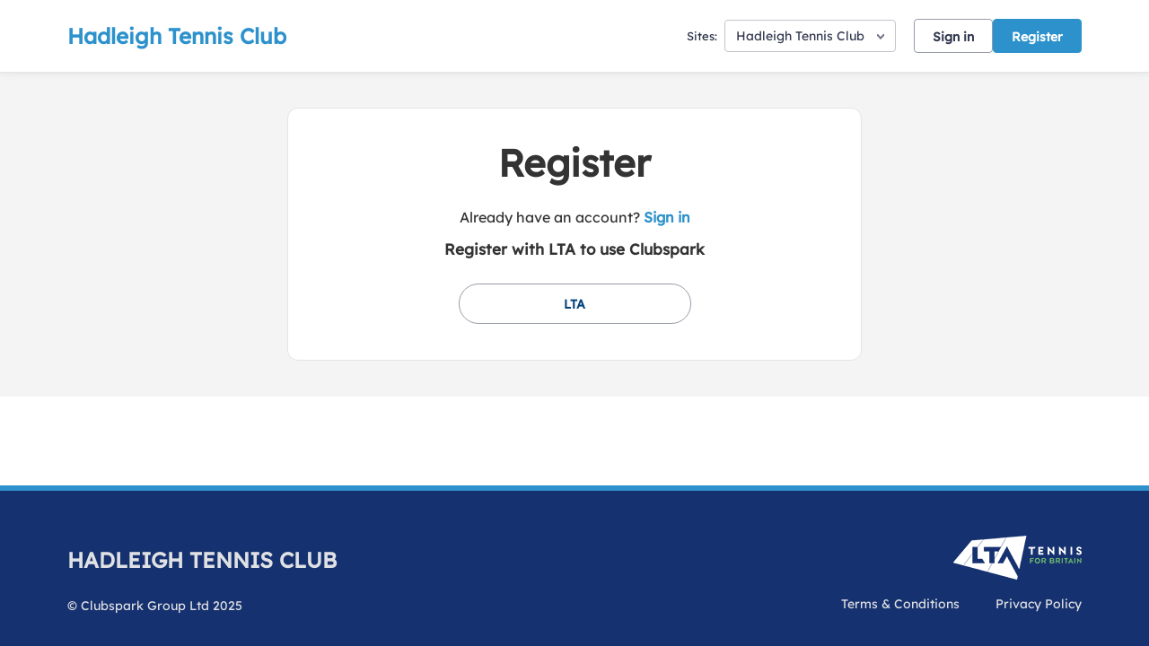

--- FILE ---
content_type: text/css; charset=utf-8
request_url: https://clubspark.lta.org.uk/HadleighTennisClub/Theme.css?638970836282630000
body_size: 3647
content:
        header.ui-header-v2.ui-header-v2-standard .ui-header-v2-primary-content .ui-header-v2-title-container .ui-header-v2-title-anchor .ui-header-v2-title-label { color: #2d92cc !important; } header.ui-header-v2.ui-header-v2-standard .ui-header-v2-container .ui-header-v2-secondary-content .ui-header-v2-nav-container .ui-header-v2-nav-list li.selected, header.ui-header-v2.ui-header-v2-standard .ui-header-v2-container .ui-header-v2-secondary-content .ui-header-v2-nav-container .ui-header-v2-nav-list .ui-header-v2-nav-anchor-selected, header.ui-header-v2.ui-header-v2-standard .ui-header-v2-container .ui-header-v2-secondary-content .ui-header-v2-nav-container .ui-header-v2-nav-list li:hover, header.ui-header-v2.ui-header-v2-standard .ui-header-v2-container .ui-header-v2-secondary-content .ui-header-v2-nav-container .ui-header-v2-nav-list li:focus, header.ui-header-v2.ui-header-v2-standard .ui-header-v2-container .ui-header-v2-secondary-content .ui-header-v2-nav-container .ui-header-v2-nav-list li:active { border-bottom-color: #2d92cc !important; }      header[role="banner"] { background-color: #fff; } a.community-sites{ color: #2d92cc } header[role="banner"] .logo .venue-name { color: #2d92cc; } /* Account Login button colours */ body #programme-header #account-options.signed-out ul .sign-in a:active, body #programme-header #account-options.signed-out ul .sign-in a:focus, body #programme-header #account-options.signed-out ul .sign-in a:hover { color: #2d92cc; border-color: #2d92cc; } body #programme-header #account-options.signed-out ul .register a{ background-color: #2d92cc; border-color: #2d92cc; } body #programme-header #account-options.signed-out ul .register a:active, body #programme-header #account-options.signed-out ul .register a:focus, body #programme-header #account-options.signed-out ul .register a:hover{ color: #2d92cc; }     header[role="banner"] .logo .venue-name { background: none; text-indent: 0 !important; color: #2d92cc; text-decoration: none; width:auto; }     @media only screen and (max-width: 375px) { header[role=banner] .banner-wrap h1 a span.venue-name { width: 100%; } }   /*Link styles*/ a.plain-link { color : #2d92cc; } /* Btn styles */ .cs-btn.primary { background-color: #2d92cc; border-color: #2d92cc; } .cs-btn.primary:hover, .cs-btn.primary:active, .cs-btn.primary:focus { border-color: rgba(, .7); background-image: linear-gradient(to top, rgba(255, 255, 255, 0), rgba(255, 255, 255, 0.16)), linear-gradient(to bottom, #2d92cc, #2d92cc); } .cs-btn.primary.inline-icon:hover svg.icon, .cs-btn.primary.inline-icon:active svg.icon, .cs-btn.primary.inline-icon:focus svg.icon { stroke: #2d92cc; } .cs-btn.secondary { border-color:#2d92cc; color:#2d92cc; } .cs-btn.secondary:hover, .cs-btn.secondary:active, .cs-btn.secondary:focus { background-color: #2d92cc; color: #fff; } .cs-btn.secondary.inline-icon:hover svg.icon, .cs-btn.secondary.inline-icon:active svg.icon, .cs-btn.secondary.inline-icon:focus svg.icon { stroke: #2d92cc; } /*End of btn styles*/ /*Generic svg styles*/ svg.use-primary-colour-stroke { stroke: #2d92cc; } /* Typography styles */ body, .content-box, .selectboxit-container *, html, button, input, select, textarea, .ui-widget, .venue-navigation, .cs-aggregator, .cs-aggregator .field.is-flex-mobile .label, .cs-aggregator form .field .csa-output, .cs-aggregator .csa-programme-filters .csa-filter-title, .cs-aggregator .csa-programme-filters .field .label, .cs-aggregator .csa-search-result-item.panel p em, .cs-aggregator .csa-search-result-item.panel .csa-price, .cs-aggregator .csa-search-results-controls .button, #account-bar, .panel-group.style-5 .block-panel .block-panel-body .line-item h3.title, .panel-group.style-5 .block-panel .block-panel-body .title, #footer, #footer .footer-wrap p, #footer .footer-wrap li, .booking-error #booking-confirmation-view .booking-options ul li, .booking-sheet-page .grid .carousel ul li, .cs-btn { font-family: 'Lexend', sans-serif!important; font-weight: 400; } .cs-btn { font-weight: 600; } h1, h2, h3, h4, h5, .panel-group.style-11 h2, .panel-group.style-11 h3, .cs-aggregator a:not(.button), .cs-aggregator h1, .cs-aggregator h2, .cs-aggregator h3, .cs-aggregator h4, .cs-aggregator h5, .cs-aggregator h6, .cs-aggregator .csa-programme-filters .control .label, .cs-aggregator .csa-programme-filters .field .label, .cs-aggregator .alert, .cs-aggregator .button, .cs-aggregator .csa-modal-overlay .title, .cs-aggregator .DayPicker-wrapper .DayPicker-Caption > div, .cs-aggregator .cs-tooltip-section .title, .cs-aggregator .csa-multiple-search-locations ul li, .cs-aggregator .csa-search-result-item.panel .panel-heading .title, .cs-aggregator .csa-search-result-item.panel .csa-price, .cs-aggregator .csa-search-result-item.panel .csa-price em, .cs-aggregator .csa-search-result-item.panel p em, .my-account-section h3.course-name, .my-account-section .detail-field-box .detail-field, .booking-player-box .p.name, .booking-player-box .cancelled-tag, .booking-player-box .remove-button, .fixed-basket-header .fixed-basket-header-pay-value { font-family: 'Lexend', sans-serif!important; font-weight: 700!important; } /* End of typography */ /* Header 06/25 */  .ui-header-v2 .ui-account-dropdown-container .ui-account-inner-container .ui-account-user-detail .ui-account-switch-account-anchor:after, .ui-cs-mobile-menu-emphasize-switch-account-anchor:after, .ui-header-v2.ui-header-v2-compact .ui-header-v2-container .ui-header-v2-primary-content .ui-header-v2-nav-container .ui-header-v2-nav-list li.ui-header-v2-nav-anchor-selected, .ui-header-v2.ui-header-v2-compact:not(.ui-header-v2-inverted) .ui-header-v2-container .ui-header-v2-primary-content .ui-header-v2-nav-container .ui-header-v2-nav-list li.ui-header-v2-nav-item:hover, .ui-header-v2.ui-header-v2-compact:not(.ui-header-v2-inverted) .ui-header-v2-container .ui-header-v2-primary-content .ui-header-v2-nav-container .ui-header-v2-nav-list li.ui-header-v2-nav-item:active, .ui-header-v2.ui-header-v2-compact:not(.ui-header-v2-inverted) .ui-header-v2-container .ui-header-v2-primary-content .ui-header-v2-nav-container .ui-header-v2-nav-list li.ui-header-v2-nav-item :focus { border-bottom-color: #2d92cc; } .ui-header-v2 #account-bar .ui-account-switch-account-anchor, .ui-cs-mobile-menu .ui-cs-mobile-menu-emphasize-switch-account-anchor { color: #2d92cc; } .ui-header-v2.ui-header-v2-standard:not(.ui-header-v2-inverted) .ui-header-v2-container .ui-header-v2-primary-content .ui-header-v2-title-container .ui-header-v2-title-anchor, .ui-header-v2.ui-header-v2-compact:not(.ui-header-v2-inverted) .ui-header-v2-container .ui-header-v2-primary-content .ui-header-v2-title-container .ui-header-v2-title-anchor .ui-header-v2-title-label { color: #2d92cc; } @media screen and (min-width: 768px) { .ui-header-v2.ui-header-v2-standard.ui-header-v2-inverted .cs-btn.primary, .ui-header-v2.ui-header-v2-compact.ui-header-v2-inverted .cs-btn.primary { color: #2d92cc; } } .ui-header-v2.ui-header-v2-compact.ui-header-v2-inverted, .ui-header-v2.ui-header-v2-standard.ui-header-v2-inverted .ui-header-v2-primary-content { background-color: #2d92cc; } .ui-header-v2.ui-header-v2-compact:not(.ui-header-v2-inverted) .ui-header-v2-container .ui-header-v2-secondary-content .ui-header-v2-section-link-container .ui-header-v2-section-link-anchor, .ui-header-v2.ui-header-v2-standard:not(.ui-header-v2-inverted) .ui-header-v2-container .ui-header-v2-primary-content .ui-header-v2-section-link-container .ui-header-v2-section-link-anchor { color: #2d92cc;} .ui-header-v2.ui-header-v2-compact:not(.ui-header-v2-inverted) .ui-header-v2-container .ui-header-v2-secondary-content .ui-header-v2-section-link-container .ui-header-v2-section-link-anchor .ui-header-v2-section-link-chevron, .ui-header-v2.ui-header-v2-standard:not(.ui-header-v2-inverted) .ui-header-v2-section-link-container .ui-header-v2-section-link-anchor .ui-header-v2-section-link-chevron { stroke:#2d92cc; } /*End of Header 06/25 */   #footer, #programme-footer { background-color: #16316f; }   #footer{ border-top:6px solid #2d92cc; } #footer { border-color: #2d92cc; }  .venue-navigation ul.page-navigation li a:hover, .venue-navigation ul.page-navigation li a:focus, .venue-navigation ul.page-navigation li a:active, .venue-navigation ul.page-navigation li a.selected{ border-bottom-color:#2d92cc; } .content-location{ background-color:#2d92cc; } .content-location.with-arrow { background-color:#2d92cc; background-color:rgba(,0.8); } .content-location.with-arrow .arrow{ border-top-color:#2d92cc; border-top-color:rgba(,0.8); } .availability-search{ background:#2d92cc; }  .my-bookings #my-bookings-view table td div button { background-image: none; color: #2d92cc; } .gallery .paging a.current{ background:rgba(,1); } .gallery .gallery-nav a.next:hover, .gallery .gallery-nav a.next:focus, .gallery .gallery-nav a.next:active, .gallery .gallery-nav a.prev:hover, .gallery .gallery-nav a.prev:focus, .gallery .gallery-nav a.prev:active .gallery .gallery-nav a.play:focus, .gallery .gallery-nav a.play:active, .gallery .gallery-nav a.pause:hover, .gallery .gallery-nav a.pause:focus, .gallery .gallery-nav a.pause:active, .gallery .gallery-nav a.play:hover { background-color:#2d92cc; } .icon-box .info-box-header{ color: #2d92cc; } .icon-box:hover, .icon-box.focus { border-color: #2d92cc; box-shadow: 0 0 0 1px #2d92cc inset; -mos-box-shadow: 0 0 0 1px #2d92cc inset; -webkit-box-shadow: 0 0 0 1px #2d92cc inset; } .option-select .option.selected { border-color: #2d92cc; } .icon-box:hover, .icon-box.focus { box-shadow: 0 0 0 2px #2d92cc inset; -mos-box-shadow: 0 0 0 2px #2d92cc inset; -webkit-box-shadow: 0 0 0 2px #2d92cc inset; } /*Styled radios, checkboxes*/ .styled-checkbox-bg.checked { background-color: #2d92cc; border-color: #2d92cc; } .styled-radio-bg.checked:before, .styled-radio-bg.checked { border-color: #2d92cc; } .styled-radio-bg.checked:before { background-color: #2d92cc; } .styled-radio-bg.checked, .styled-checkbox-bg.checked { border-color: #2d92cc; } .venue-new-membership #members .medical-details:before { background-color: #2d92cc; } .booking-view-options ul li a { color: #2d92cc; } .booking-view-options ul li a:hover, .booking-view-options ul li a.selected, .booking-view-options ul li a:focus { border-bottom: #2d92cc 1px solid; } .booking-view-options ul li a:after { color: #2d92cc; } .content-box p a, .content-box ul li a, .ckeditor-content a, .form a, .more-info.style-2 .activity-details.style-3 li a, .more-info.style-4 .activity-details.style-3 li a { color:#2d92cc; } a.chevron:after, a.chevron:before { border-color: #2d92cc!important; } .generic-header { background:rgba(,1); } .nav-tabs.style-1 li.selected { color: #2d92cc; } .search-results .result.style-1 .description h2 a, .search-results .result.style-2 .description h2 a, .search-results .result.style-3 .description h2 a, .search-results .result.style-4 .description h2 a { color:#2d92cc; } .search-filters.style-2 { background: rgba(, 0.7); } .search-results .result.style-1.hover { border: 1px solid #2d92cc; } .search-results .result.style-3.hover, .search-results .result.style-4.hover { border: 1px solid #2d92cc; } #additional-booking-options.style-1 ul li .booking-item.hover, #additional-booking-options.style-1 ul li .booking-item.selected { border: 1px solid #2d92cc; } #additional-booking-options.style-1 ul li .booking-item-cost span.status { color: #2d92cc; } .content-box .promo{ background: rgba(, 0.15); border-color: transparent; } .content-box .promo p{ color:#2d92cc; } ul.social li a{ background-color: #2d92cc; } .booking .attendees{ background: rgba(, 0.1); } .booking .details .details-box{ border:1px solid rgba(, 0.1); } .booking .attendees .table table td{ border-bottom-color:rgba(, 0.1); } .sessions-table table tfoot td{ background-color: #2d92cc; } .sessions-table.style-2 table th { border-color: #2d92cc; } .sessions-table table tfoot td{ background-color: #2d92cc; background-color:rgba(, 0.7); } td a, th a{ color:#2d92cc; } a.chevron:after { border-color: #2d92cc; } form a{ color:#2d92cc; }    header[role="banner"] { border-bottom: 1px solid #dbdbdb; } .venue-navigation ul.page-navigation li a.selected { color: #2d92cc; } .generic-header.sub-nav .nav-tabs.style-1 li.selected, .generic-header.sub-nav .sub-nav-links.style-1 li.selected { color: #fff; } .generic-header.sub-nav .nav-tabs.style-1 li.selected a, .generic-header.sub-nav .nav-tabs.style-1 li a:hover, .generic-header.sub-nav .nav-tabs.style-1 li a:active, .generic-header.sub-nav .sub-nav-links.style-1 li.selected a, .generic-header.sub-nav .sub-nav-links.style-1 li a:hover, .generic-header.sub-nav .sub-nav-links.style-1 li a:active, .generic-header.sub-nav .sub-nav-links.style-1 li a:focus { border-bottom-color: rgba(255,255,255, 0.4); } @media only screen and ( max-width : 767px ) { .generic-header.sub-nav .nav-tabs.style-1 li.selected a, .generic-header.sub-nav .nav-tabs.style-1 li a:hover, .generic-header.sub-nav .nav-tabs.style-1 li a:active { border-bottom: none; background-color: rgba(255,255,255, 0.4); } .generic-header.sub-nav .nav-tabs.style-1 li a, .generic-header.sub-nav .sub-nav-links.style-1 li a, .generic-header.sub-nav .sub-nav-links.style-1 li.selected a, .generic-header.sub-nav .sub-nav-links.style-1 li a:hover, .generic-header.sub-nav .sub-nav-links.style-1 li a:active { border-bottom: none; } .generic-header.sub-nav .sub-nav-links.style-1 { background-color: #2d92cc; } } .generic-header.sub-nav .nav-tabs.style-1 li.selected, .generic-header.sub-nav .sub-nav-links.style-1 li.selected { color: #fff; } .generic-header.sub-nav .nav-tabs.style-1 li a, .generic-header.sub-nav .sub-nav-links.style-1 li a { line-height: 43px; }   #results .result.style-2 .description p.article-date span, #results .result.style-2 .description h2 a, #results .result.style-2 a.read-more { color: #2d92cc; } .content-box.booking-steps .step span.icon.step-1{ background-color:#2d92cc; } .content-box.booking-steps .step span.icon.step-2{ background-color:#2d92cc; } .content-box.booking-steps .step span.icon.step-3{ background-color:#2d92cc; } .access-instructions h3{ color:#2d92cc; } .pin-number .pin-image .image{ background-color:#2d92cc; } /* Authority landing page */ .venue-landing .content-map { border-top: 6px solid #2d92cc; } /* Community sites navigation */ div.community-sites ul li a{ color: #2d92cc } /*venue listing */ .venue-listing ul li .position { color: #2d92cc; } /*Venue Account pages */ .panel-group.style-1 .block-panel.empty-block-panel .block-panel-body a{ color: #2d92cc; } .account-options .account-toggle { color: #2d92cc; } .my-account-section .account-options ul li.selected { background-color: rgba(, .08); border-right: 4px solid #2d92cc; } .account-options .account-toggle span:before, .account-options .account-toggle span:after { background-color: #2d92cc; } .panel-group.style-1 .block-panel .block-panel-body ul li a { color: #2d92cc; } .form-progress.style-1 li a.selected { border-bottom-color: #2d92cc; } /*Events pages*/ .events-detail .panel { border-color: #2d92cc; } .events-detail .detail-summary h2, .events-detail .detail-summary .time, .events-detail .activities .item h3, .events-basket .basket-panel .basket-panel-title, .events-confirmation h2 { color: #2d92cc; } .events-detail .navigation.scroll, .events-detail .basket.basket-open .display button, .events-detail .basket.item-added .display button { background-color: #2d92cc; } .events-detail .activities .item table tr td button { color: #2d92cc; } /* News Listing */ .news-listing .article .description .read-more { color: #2d92cc; } .news-listing .article .description .read-more:after { border-color: #2d92cc; } /* News article */ span.category a { color: #2d92cc; } .news-detail .article-footer div a span.icon { border-color: #2d92cc; } /* Tabs */ .tabs.style-1 li.active a, .tabs.style-2 li.active a { border-color: #2d92cc; } .tabs.style-1 li.active a, .tabs.style-1 li.active a { color: #2d92cc; } .tabs.style-1 li a:active, .tabs.style-1 li a:hover, .tabs.style-1 li a:focus { border-bottom-color: #2d92cc; color: #2d92cc; } /* Coaching Index page Schedule calendar, listing */ .coaching-sessions-search .coaching-sessions-control li.selected a, .coaching-sessions-search .coaching-sessions-control a:hover, .coaching-sessions-search .coaching-sessions-control a:focus, .coaching-sessions-search .coaching-sessions-control a:active { border-color: #2d92cc; } /* News feed, venue homepage */ .news-feed a { color: #2d92cc; } .news-feed a:after { border-color: #2d92cc; } .schedule-calendar ol.days li .course { color: #2d92cc; } /* Coaching hero bg */ .generic-header .bg { background-color: #2d92cc; } /* Progress bar checkout */ .checkout-progress ol li.current span.stage { background-color: #2d92cc; border-color: #2d92cc; } .checkout-progress ol li.completed span.stage { border-color: #2d92cc; } .checkout-progress ol li.current span.description { color: #2d92cc; } .checkout-progress ol li.completed .track { background-color: #2d92cc; } .checkout-progress ol li svg.icon { stroke: #2d92cc; } /* Slick carousel; */ .slick-dots li.slick-active button { background-color: #2d92cc; border-color: #2d92cc; } /* Selection list button */ .selection-list .selection-btn-label.selected { border-color: #2d92cc; background-color: rgba(, .05); } .selection-list .selection-btn-label.selected .selection-btn-title, .selection-list .selection-btn-label.selected .selection-btn-selection-meta { color: #2d92cc; } /* News article */ span.category a { color: #2d92cc; } .news-detail .article-footer div a { color: #2d92cc; } .news-detail .article-footer div a span.icon { border-color: #2d92cc; } .single-location a.directions { color:#2d92cc; } .single-location a.directions:after { border-color:#2d92cc; } /* Block panel styling */ /* - Booking confirmation */ .panel-group.style-5 .block-panel:after { background-color: #2d92cc; } /* Back to membership */ .back-to-membership { color: #2d92cc; } .back-to-membership svg { stroke: #2d92cc; } /*Language selector component*/ .language-selector .selectboxit-container .selectboxit-btn.selectboxit-open, .language-selector .selectboxit-container .selectboxit-btn:active, .language-selector .selectboxit-container .selectboxit-btn:focus, .language-selector .selectboxit-container .selectboxit-btn:hover { border-color: #2d92cc; }  h2 a.tournament-link, a.payment-link { color: #2d92cc; } .tournament-details a.link { color: #2d92cc; } /*Search aggregator*/ .cs-aggregator a, .cs-aggregator .csa-programme-filters .csa-filter-title .button, .cs-aggregator .csa-search-result-item .panel-heading .title, .cs-aggregator form .help, .cs-aggregator .button.is-transparent { color: #2d92cc; } .cs-aggregator .button.is-primary, .cs-aggregator .button.is-secondary, .rc-slider-track { background-color: #2d92cc; } .cs-aggregator .icon.is-no-fill svg { stroke: #2d92cc;} .cs-aggregator .button.is-primary:hover, .cs-aggregator .button.is-primary:active, .cs-aggregator .button.is-primary:focus, .cs-aggregator .button.is-secondary:hover, .cs-aggregator .button.is-secondary:focus, .cs-aggregator .button.is-secondary:active { border-color: rgba(, .7); background-image: linear-gradient(to top, rgba(255, 255, 255, 0), rgba(255, 255, 255, 0.16)), linear-gradient(to bottom, #2d92cc, #2d92cc); } .cs-aggregator .button.is-secondary { background-color: #2d92cc; border-color: #2d92cc; } .cs-aggregator .csa-search-result-item:hover, .rc-slider-handle, .rc-slider-handle:active, .rc-slider-handle:hover, .rc-slider-handle-click-focused:focus { border-color: #2d92cc; } /*Multiple booking sheets*/ .booking-sheet-resource-group-container .resource-wrap div a.selected, .booking-sheet-resource-group-container .resource-wrap div a:hover, .booking-sheet-resource-group-container .resource-wrap div a:focus, .booking-sheet-resource-group-container .resource-wrap div a:active { color: #2d92cc; border-bottom-color: #2d92cc!important; } /* Header banners */ .fifty-full-image-right.primary{background:#2d92cc!important;} .fifty-full-image-left.primary{background:#2d92cc!important;} .fifty-boxed-image-right.primary{background:#2d92cc!important;} .fifty-boxed-image-left.primary{background:#2d92cc!important;} .text-only.primary{background:#2d92cc!important;} .text-only.primary-light{background:rgba(, .10) !important} .header-banner.inline-panelled-text p{background:rgba(, .80) !important}